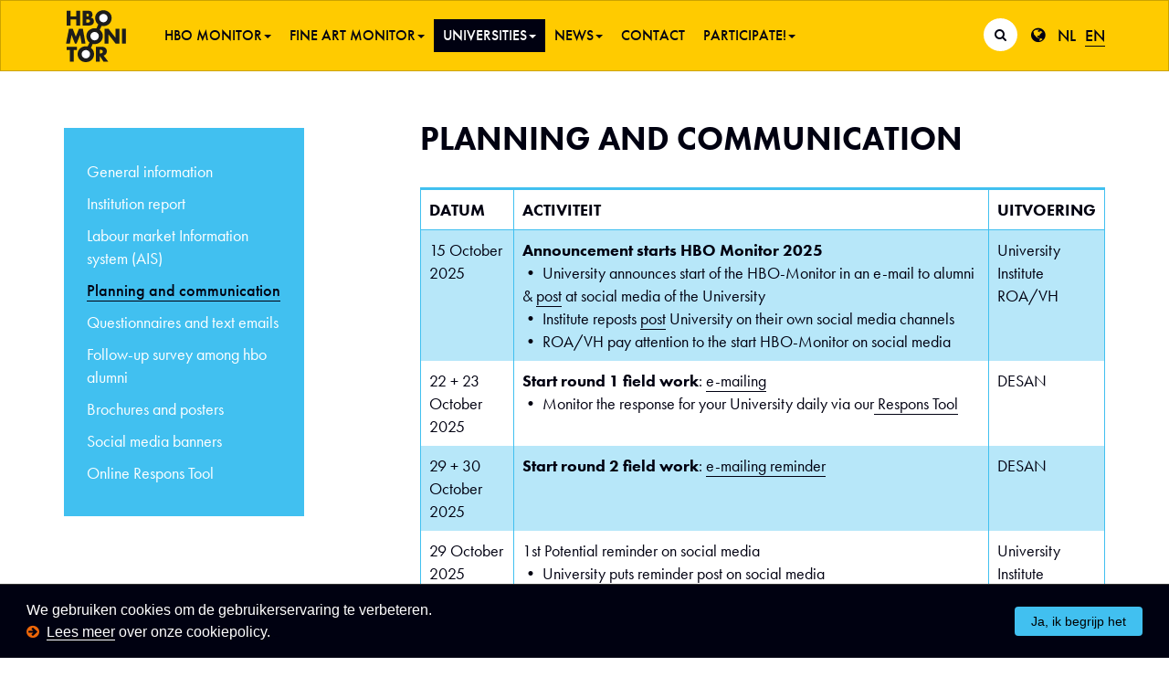

--- FILE ---
content_type: text/html; charset=UTF-8
request_url: https://www.hbomonitor.nl/en/universities/planning-and-communication
body_size: 4879
content:
<!DOCTYPE html>
<html class="no-js">
<head>
    <meta charset="utf-8">
    <meta http-equiv="X-UA-Compatible" content="IE=edge">
    <meta name="viewport" content="width=device-width, initial-scale=1">

    
<!-- Social meta -->
<meta property="og:title" content="HBO Monitor :: Planning and communication">
<meta property="og:url" content="https://www.hbomonitor.nl/en/universities/planning-and-communication">
<meta property="og:site_name" content="HBO Monitor">
<meta property="og:description" content="">
    <link rel="stylesheet" href="https://maxcdn.bootstrapcdn.com/font-awesome/4.5.0/css/font-awesome.min.css">
        	        
    
<meta http-equiv="content-type" content="text/html; charset=UTF-8" />
<title>HBO Monitor :: Planning and communication</title>
<meta name="description" content="" />

<meta name="generator" content="concrete5 - 5.7.5.5" />
<script type="text/javascript">
var CCM_DISPATCHER_FILENAME = '/index.php';var CCM_CID = 327;var CCM_EDIT_MODE = false;var CCM_ARRANGE_MODE = false;var CCM_IMAGE_PATH = "/concrete/images";
var CCM_TOOLS_PATH = "/index.php/tools/required";
var CCM_APPLICATION_URL = "https://www.hbomonitor.nl";
var CCM_REL = "";

</script>


<script>zl_cookieconsent_options = {"enabled":true,"container":".ccm-page","position":"bottom","static":false,"theme":"zl-cookie","content":{"message":"We gebruiken cookies om de gebruikerservaring te verbeteren.<br><span class=\"link-icon\"><a href=\"\/cookie-policy\">Lees meer<\/a><\/span> over onze cookiepolicy.","dismiss":"Ja, ik begrijp het","href":"https:\/\/www.hbomonitor.nl\/cookie-policy","link":""},"cookie":{"cookie.name":"cookieconsent_status","cookie.path":"\/","cookie.domain":"","expiryDays":365}};</script>
<link href="/application/files/cache/css/a2294b22f409ff67028d6c6e3efebb6a549b4a3f.css" rel="stylesheet" type="text/css" media="all" data-source="/application/themes/ztheme/css/framework.css /application/themes/ztheme/css/animate.css /packages/zuiderlicht_cookie/assets/css/cookieconsent.css">
<script type="text/javascript" src="/concrete/js/jquery.js"></script>
<!-- Global site tag (gtag.js) - Google Analytics -->
<script async src="https://www.googletagmanager.com/gtag/js?id=UA-84830747-1"></script>
<script>window.dataLayer=window.dataLayer||[];function gtag(){dataLayer.push(arguments);}
gtag('js',new Date());gtag('config','UA-84830747-1',{'anonymize_ip':true});</script>
    <script src="https://use.typekit.net/yip2tqf.js"></script>
    <script>try{Typekit.load({ async: true });}catch(e){}</script>
</head>
<body>
<div class="sf-wrapper ccm-page page-type-page page-template-page liveMode">
    <div class="container-fluid bg-yellow">
        <header>
            <nav class="navbar navbar-default navbar-fixed-top ">
                <div class="container">
                    <div class="">
                        <div id="top-header" class="rood-bg">
                            <button type="button" class="navbar-toggle collapsed" data-toggle="collapse" data-target="#navbar" aria-expanded="false" aria-controls="navbar">
                                <span class="sr-only">Toggle navigation</span>
                                <span class="icon-bar"></span>
                                <span class="icon-bar"></span>
                                <span class="icon-bar"></span>
                            </button>
                            <div class="language-switch">
                                <i class="fa fa-globe" aria-hidden="true"></i>
                                <a class="" href="/nl">NL</a><a class="active" href="/en">EN</a>                            </div>

                                                        <div class="header-search">
                                <a href="https://www.hbomonitor.nl/nl/zoeken" class="btn btn-search"><i class="fa fa-search"></i></a>
                            </div>
                                                        
                        </div>
                        <div class="logo hidden-sm hidden-xs">
                            <a href="https://www.hbomonitor.nl/en"><img width="70px" height="57px" src="/application/themes/ztheme/img/hbo-monitor-logo.svg" /></a>
                        </div>
                        <div id="navbar" class="navbar-collapse collapse">
                            

    <ul class="nav navbar-nav"><li class="hidden-md hidden-lg"><a href="/">Home</a></li><li class="dropdown"><a href="#" target="_self" class="dropdown-toggle" data-toggle="dropdown">HBO Monitor<span class="caret"></span></a><ul class="dropdown-menu"><li class=""><a href="https://www.hbomonitor.nl/en/HBO-Monitor/achter" target="_self" class="" >Background</a></li><li class=""><a href="https://www.hbomonitor.nl/en/HBO-Monitor/projectteam" target="_self" class="" >Project team</a></li><li class=""><a href="https://www.hbomonitor.nl/en/HBO-Monitor/faq" target="_self" class="" >FAQ</a></li><li class=""><a href="https://www.hbomonitor.nl/en/HBO-Monitor/reports-and" target="_self" class="" >Reports and links</a></li><li class=""><a href="https://www.hbomonitor.nl/en/HBO-Monitor/press-and-media" target="_self" class="" >Press and media</a></li><li class=""><a href="https://www.hbomonitor.nl/en/HBO-Monitor/avg-en-privacy" target="_self" class="" >GDPR and privacy</a></li></ul></li><li class="dropdown"><a href="#" target="_self" class="dropdown-toggle" data-toggle="dropdown">Fine art Monitor<span class="caret"></span></a><ul class="dropdown-menu"><li class=""><a href="https://www.hbomonitor.nl/en/kun/background" target="_self" class="" >Background</a></li><li class=""><a href="https://www.hbomonitor.nl/en/kun/project-team" target="_self" class="" >Project team</a></li><li class=""><a href="https://www.hbomonitor.nl/en/kun/frequently-asked-questions" target="_self" class="" >FAQ</a></li><li class=""><a href="https://www.hbomonitor.nl/en/kun/reports-and-links" target="_self" class="" >Reports and links</a></li><li class=""><a href="https://www.hbomonitor.nl/en/kun/press-and-media" target="_self" class="" >Press and media</a></li><li class=""><a href="https://www.hbomonitor.nl/en/kun/gdpr-and-privacy" target="_self" class="" >GDPR and privacy</a></li></ul></li><li class="active dropdown"><a href="#" target="_self" class="dropdown-toggle" data-toggle="dropdown">Universities<span class="caret"></span></a><ul class="dropdown-menu"><li class=""><a href="https://www.hbomonitor.nl/en/universities/general-information" target="_self" class="" >General information</a></li><li class=""><a href="https://www.hbomonitor.nl/en/universities/institution-report" target="_self" class="" >Institution report</a></li><li class=""><a href="https://www.hbomonitor.nl/en/universities/labour-market-information-system-ais" target="_self" class="" >Labour market Information system (AIS)</a></li><li class="active"><a href="https://www.hbomonitor.nl/en/universities/planning-and-communication" target="_self" class="" >Planning and communication</a></li><li class=""><a href="https://www.hbomonitor.nl/en/universities/questionnaires" target="_self" class="" >Questionnaires and text emails</a></li><li class=""><a href="https://www.hbomonitor.nl/nl/hogescholen/follow-survey-among-hbo-alumni" target="_self" class="" >Follow-up survey among hbo alumni</a></li><li class=""><a href="https://www.hbomonitor.nl/en/universities/brochures-and-posters" target="_self" class="" >Brochures and posters</a></li><li class=""><a href="https://www.hbomonitor.nl/en/universities/social-media-banners" target="_self" class="" >Social media banners</a></li><li class=""><a href="https://www.hbomonitor.nl/en/universities/online-respons-tool" target="_self" class="" >Online Respons Tool</a></li></ul></li><li class="dropdown"><a href="#" target="_self" class="dropdown-toggle" data-toggle="dropdown">News<span class="caret"></span></a><ul class="dropdown-menu"><li class=""><a href="https://www.hbomonitor.nl/en/news/university-applied-sciences-graduates-immediately-employable-shortage-sectors-such-healthcare-and-education" target="_self" class="" >University of Applied Sciences graduates immediately employable in shortage sectors such as healthcare and education</a></li><li class=""><a href="https://www.hbomonitor.nl/en/news/hbo-graduates-migration-background-take-longer-find-work-earn-more-average" target="_self" class="" >HBO graduates with a migration background take longer to find work but earn more on average</a></li><li class=""><a href="https://www.hbomonitor.nl/en/news/recent-hbo-monitor-large-share-nurses-working-below-level-despite-strong-labour-market-position" target="_self" class="" >Recent HBO Monitor: Large share of nurses working below level despite strong labour market position</a></li><li class=""><a href="https://www.hbomonitor.nl/en/news/recent-hbo-monitor-strong-labor-market-position-hbos-and-stable-prospects" target="_self" class="" >Recent HBO Monitor: Strong Labor Market Position of HBOs and Stable Prospects</a></li><li class=""><a href="https://www.hbomonitor.nl/en/news/hbo-monitor-spotlight-during-vh-congress-april-8" target="_self" class="" >HBO-Monitor in the spotlight during VH Congress on April 8</a></li><li class=""><a href="https://www.hbomonitor.nl/en/news/march-cleaning-data" target="_self" class="" >March: Cleaning the data</a></li><li class=""><a href="https://www.hbomonitor.nl/en/news/hbo-graduates-have-good-papers-labour-market" target="_self" class="" >Hbo graduates have good papers for the labour market</a></li><li class=""><a href="https://www.hbomonitor.nl/en/news/hbo-monitor-more-stress-due-coronapandemic" target="_self" class="" >HBO-Monitor: more stress due to coronapandemic</a></li><li class=""><a href="https://www.hbomonitor.nl/en/news/hbo-monitor-good-labour-market-prospects-hbo-graduates" target="_self" class="" >HBO-Monitor: Good labour market prospects for HBO graduates</a></li></ul></li><li class=""><a href="https://www.hbomonitor.nl/en/contact" target="_self" class="" >Contact</a></li><li class="dropdown"><a href="#" target="_self" class="dropdown-toggle" data-toggle="dropdown">Participate!<span class="caret"></span></a><ul class="dropdown-menu"><li class=""><a href="https://www.hbomonitor.nl/en/participate/hbo-monitor-2025" target="_self" class="" >HBO Monitor 2025</a></li><li class=""><a href="https://www.hbomonitor.nl/en/participate/fine-art-2025" target="_self" class="" >Fine Art Monitor 2025</a></li></ul></li></ul>
                        </div><!--/.nav-collapse -->
                    </div>
                </div>
            </nav>
        </header>
    </div>
    <div class="container page-container">
        <div class="row maincontent">
            <aside class="col-md-3">
                

    <nav class="bg-blue"><ul class="sub-nav"><li class=""><a href="https://www.hbomonitor.nl/en/universities/general-information" target="_self" class="">General information</a></li><li class=""><a href="https://www.hbomonitor.nl/en/universities/institution-report" target="_self" class="">Institution report</a></li><li class=""><a href="https://www.hbomonitor.nl/en/universities/labour-market-information-system-ais" target="_self" class="">Labour market Information system (AIS)</a></li><li class="nav-selected nav-path-selected"><a href="https://www.hbomonitor.nl/en/universities/planning-and-communication" target="_self" class="nav-selected nav-path-selected">Planning and communication</a></li><li class=""><a href="https://www.hbomonitor.nl/en/universities/questionnaires" target="_self" class="">Questionnaires and text emails</a></li><li class=""><a href="https://www.hbomonitor.nl/nl/hogescholen/follow-survey-among-hbo-alumni" target="_self" class="">Follow-up survey among hbo alumni</a></li><li class=""><a href="https://www.hbomonitor.nl/en/universities/brochures-and-posters" target="_self" class="">Brochures and posters</a></li><li class=""><a href="https://www.hbomonitor.nl/en/universities/social-media-banners" target="_self" class="">Social media banners</a></li><li class=""><a href="https://www.hbomonitor.nl/en/universities/online-respons-tool" target="_self" class="">Online Respons Tool</a></li></ul></nav>
            </aside>
            <section class="col-md-8 col-md-offset-1 content">
                <article>
                                        <!-- Nav tabs -->
                                        </ul>
                                        <!-- Main -->
                    

    <h1 class="page-title">Planning and communication</h1>



    


    
    <table class="table-striped respond " id="BLOCK_2518" style="" data-version="1.1.0">
        
                            <thead>                        <tr>                                    <th><B>DATUM</B></th>                                    <th><B>ACTIVITEIT</B></th>                                    <th><B>UITVOERING</b></th>                            </tr>            </thead>                                            <tbody>            <tr>                                    <td>15 October 2025</td>                                    <td><b>Announcement starts HBO Monitor 2025</b><br>• University announces start of the HBO-Monitor in an e-mail to alumni & <a href="http://www.hbomonitor.nl/en/universities/social-media-banners" target="_blank">post</a> at social media of the University <br>• Institute reposts <a href="http://www.hbomonitor.nl/en/universities/social-media-banners" target="_blank">post</a> University on their own social media channels</br>• ROA/VH pay attention to the start HBO-Monitor on social media</br></td>                                    <td>University<br>Institute</br>ROA/VH</br></td>                            </tr>                                                                    <tr>                                    <td>22 + 23 October 2025</td>                                    <td><b>Start round 1 field work</b>: <a href="http://www.hbomonitor.nl/en/universities/questionnaires" target="_blank"> e-mailing</a><br>• Monitor the response for your University daily via our<a href="http://www.hbomonitor.nl/en/universities/online-respons-tool" target="_blank"> Respons Tool</a></br></td>                                    <td>DESAN</td>                            </tr>                                                                    <tr>                                    <td>29 + 30 October 2025</td>                                    <td><b>Start round 2 field work</b>: <a href="http://www.hbomonitor.nl/en/universities/questionnaires" target="_blank"> e-mailing reminder</a></td>                                    <td>DESAN</td>                            </tr>                                                                    <tr>                                    <td>29 October 2025</td>                                    <td>1st Potential reminder on social media<br>• University puts <a href="http://www.hbomonitor.nl/en/universities/social-media-banners" target="_blank">reminder post</a> on social media</br>• University repost <a href="http://www.hbomonitor.nl/en/universities/social-media-banners" target="_blank">reminder post</a> on their own social media channels</br>• ROA/VH also pay extra attention to the HBO-Monitor on social media</td>                                    <td>University<br>Institute</br>ROA/VH</br></td>                            </tr>                                                                    <tr>                                    <td>13 + 14 November 2025</td>                                    <td><b>Start round 3 field work</b>: <a href="http://www.hbomonitor.nl/en/universities/questionnaires" target="_blank"> Letter by post</a> (letter only)</td>                                    <td>DESAN</td>                            </tr>                                                                    <tr>                                    <td>13 November 2025</td>                                    <td>2nd Potential reminder on social media<br>• Hogeschool plaatst <a href="http://www.hbomonitor.nl/en/universities/brochures-and-posters" target="_blank">reminder post</a> on social media</br>• Institute repost <a href=http://www.hbomonitor.nl/en/universities/brochures-and-promotion-material target="_blank">reminder post</a> university at their own social media channels</br>• ROA/VH also pay extra attention to HBO-Monitor on social media</td>                                    <td>University<br>Institute</br>ROA/VH</br></td>                            </tr>                                                                    <tr>                                    <td>4 + 5 December 2025</td>                                    <td><b>Start round 4 field work</b>: <a href="http://www.hbomonitor.nl/en/universities/brochures-and-posters" target="_blank"> Letter by post</a> (reminder)</td>                                    <td>DESAN</td>                            </tr>                                                                    <tr>                                    <td>16 December 2025 - 30 January 2026</td>                                    <td>DESAN calls alumni</td>                                    <td>DESAN</td>                            </tr>                                                                    <tr>                                    <td>15 December 2025</td>                                    <td>3rd Potential reminder on social media<br>• University puts <a href="http://www.hbomonitor.nl/en/universities/social-media-banners" target="_blank">reminder post</a> op social media</br>• Institute repost <a href="http://www.hbomonitor.nl/en/universities/social-media-banners" target="_blank">reminder post</a> University at their own social media channels</br>• ROA/VH also pay extra attention to HBO-Monitor on social media</td>                                    <td>University<br>Institute</br>ROA/VH</br></td>                            </tr>                                                                    <tr>                                    <td>2 + 3 February 2026</td>                                    <td><b>Start round 5 field work</b>: <a href="http://www.hbomonitor.nl/en/universities/questionnaires" target="_blank"> final e-mailing</a></td>                                    <td>DESAN</td>                            </tr>                                                                    <tr>                                    <td>15 February 2026</td>                                    <td>Finishing field work & processing results</td>                                    <td>DESAN<br>ROA</br></td>                            </tr>                                                                    <tr>                                    <td>3 April 2026</td>                                    <td>The Universities of Applied Sciences will gain access to the online dashboard, where they can review both their Institution’s HBO-Monitor results and the national figures. The Universities of Applied Sciences will also receive the new SPSS year file.</td>                                    <td>DESAN<br>ROA</br></td>                            </tr>                                                                    <tr>                                    <td>mid April 2026 (tba)</td>                                    <td>Universities of Applied Sciences will receive the VH factsheet with national HBO-Monitor results, <b>under embargo</b>.</td>                                    <td>DESAN<br>ROA</br></td>                            </tr>                                                                    <tr>                                    <td>End of April 2026</td>                                    <td>During this period, Universities of Applied Sciences can prepare a news release for publication at 13 May.</td>                                    <td>University</td>                            </tr>                                                                    <tr>                                    <td>13 May 2026</td>                                    <td><b>Official announcement of the national results HBO-Monitor by ROA and VH during the annual congress</b> <br>• Universities can disclose the institution results including factsheets to the institutes and the public </br>• Universities and Institutes post news message with results on their social media</br>• The respondents of the HBO-Monitor who indicated this in the questionnaire, receive a mailing with the national results</br></td>                                    <td>ROA/VH<br>University</br>Institute</br>Desan</br></td>                            </tr>                                                                    <tr>                                    <td>May 2026</td>                                    <td>Check <a href="http://hbomonitor.nl/en" target="_blank">www.hbomonitor.nl</a> for the latest news, short analyses and reports regarding the HBO-Monitor results</td>                                    <td>&nbsp;</td>                            </tr>                                                                    <tr>                                    <td>May 2026</td>                                    <td>Contact person HBO-Monitor university sends e-mail to contact person HBO-Monitor institute</br>• Check addresses alumni institute</br>• <a href="http://www.hbomonitor.nl/en/universities/brochures-and-posters" target="_blank">Brochure</a> for graduates this year </br></td>                                    <td>University</td>                            </tr>                                                                    <tr>                                    <td>July/August 2026</td>                                    <td>Supply of digital NAW-dataset to DESAN for HBO-Monitor 2025</td>                                    <td>University</td>                            </tr>                        </tbody>                
    </table>

<style>
    #BLOCK_2518 th {border-color: #cccccc}#BLOCK_2518 td {border-color: #cccccc}#BLOCK_2518 tr {border-color: #cccccc}</style>

<script type="text/javascript">
$(document).ready(function() {
    $.responsiveTables("800px");});
</script>


                </article>
            </section>
        </div>
    </div>
    <div class="sf-push"></div>
</div>
<div class="ccm-page page-type-page page-template-page ">
    <footer class="bg-black sf-footer">
        <div class="container">
            <div class="row">
                <div class="col-md-8">
                    <img width="56px" height="45px" src="/application/themes/ztheme/img/hbo-monitor-logo-white.svg" class="logo" />
                    <img width="56px" height="45px" src="/application/themes/ztheme/img/kuo-monitor-logo-white.svg" class="logo" />
                    <img width="216px" height="45px" src="/application/themes/ztheme/img/um-roa-logo-white.svg" class="logo" />
                </div>
                <div class="col-md-4">
                    <div class="author"><a target="_blank" href="https://www.zuiderlicht.nl">Made by <strong>Zuiderlicht</strong></a></div>
                </div>
            </div>
        </div>
    </footer>
</div>
<link href="/application/files/cache/css/7557b502ce2bcd4e8138457f7a85bb57392eb0f7.css" rel="stylesheet" type="text/css" media="all" data-source="/packages/whale_responsive_tables/css/themes/default/responsive-tables.css">
<script type="text/javascript" src="/application/files/cache/js/4a80aa6abd07771ed49fbfd6a7185821787c69f5.js" data-source="/packages/whale_responsive_tables/js/responsive-tables/jquery.responsive-tables.min.js /application/themes/ztheme/js/bootstrap/bootstrap.min.js /application/themes/ztheme/js/main.js /packages/zuiderlicht_cookie/assets/js/cookieconsent.js /packages/zuiderlicht_cookie/assets/js/zuiderlicht_cookie.js"></script>
</body>
</html>

--- FILE ---
content_type: text/css
request_url: https://www.hbomonitor.nl/application/files/cache/css/7557b502ce2bcd4e8138457f7a85bb57392eb0f7.css
body_size: 476
content:
table.respond{width:100%;margin:1em 0 2em;border-collapse:collapse}table.respond caption{margin:1em 0 .7em 0;text-align:left;font-weight:bold;font-size:120%;letter-spacing:.5px;color:#444}table.respond th{text-align:left;padding:.5em .5em;font-weight:bold;border-top:solid 3px #ccc;border-bottom:solid 1px #ccc}table.respond td{padding:.5em .5em;border-bottom:solid 1px #ccc}@media only screen and (max-width: 800px){table.respond table,table.respond thead,table.respond tbody,table.respond th,table.respond td,table.respond tr{display:block !important;text-align:left !important}table.respond thead tr{position:absolute;top:-9999px;left:-9999px}table.respond tr{border:1px solid #ccc}table.respond td{border:none;border-bottom:1px solid #eee;position:relative;padding-left:50%;font-weight:normal}table.respond td:before{position:absolute;top:8px;left:6px;width:45%;text-align:left !important;padding-right:0;font-weight:bold}}.table-striped > tbody > tr:nth-of-type(odd){background-color:#f9f9f9}.table-striped>tbody>tr:nth-child(odd)>td,.table-striped>tbody>tr:nth-child(odd)>th{background-color:#f9f9f9}.table-hover > tbody > tr:hover{background-color:#f5f5f5}.table-hover>tbody>tr:hover>td,.table-hover>tbody>tr:hover>th{background-color:#f5f5f5}



--- FILE ---
content_type: image/svg+xml
request_url: https://www.hbomonitor.nl/application/themes/ztheme/img/kuo-monitor-logo-white.svg
body_size: 1132
content:
<?xml version="1.0" encoding="utf-8"?>
<!-- Generator: Adobe Illustrator 20.0.0, SVG Export Plug-In . SVG Version: 6.00 Build 0)  -->
<svg version="1.1" id="Laag_1" xmlns="http://www.w3.org/2000/svg" xmlns:xlink="http://www.w3.org/1999/xlink" x="0px" y="0px"
	 viewBox="0 0 420.3 364.9" style="enable-background:new 0 0 420.3 364.9;" xml:space="preserve">
<style type="text/css">
	.st0{fill:#FFFFFF;}
</style>
<g>
	<g>
		<polygon class="st0" points="40,174.2 40.3,174.2 64.2,234.2 75,234.2 100,174.2 100.3,174.2 111.8,234.2 138.9,234.2 119.2,130 
			92.3,130 69.9,185.7 48.7,130 22,130 0.5,234.2 27.4,234.2 		"/>
		<path class="st0" d="M201.7,237.7c33.5,0,57.7-23.8,57.7-57.5c0-17.9-9-32.8-22.2-42.3l13.5-27.7c4,0.8,8.2,1.2,12.5,1.2
			c33.5,0,57.7-23.8,57.7-57.5c0-31.5-27.7-53.6-57.7-53.6c-30,0-57.7,22.1-57.7,53.6c0,19.9,8.4,36.3,22.1,46.4l-13.4,27.6
			c-4.1-0.8-8.3-1.3-12.5-1.3c-30,0-57.7,22.1-57.7,53.6c0,19.8,8.4,36.2,22.1,46.4l-13.5,27.7c-4-0.8-8.2-1.3-12.4-1.3
			c-30,0-57.7,22.1-57.7,53.6c0,33.7,24.2,57.5,57.7,57.5s57.7-23.8,57.7-57.5c0-18-9-32.9-22.3-42.4l13.5-27.7
			C193.1,237.3,197.3,237.7,201.7,237.7z M263.2,26.4c16.2,0,29.4,13.1,29.4,27.5c0,18-13.3,31.1-29.4,31.1
			c-16.2,0-29.4-13.1-29.4-31.1C233.8,39.6,247,26.4,263.2,26.4z M140.3,337.8c-16.2,0-29.4-13.1-29.4-31.1
			c0-14.4,13.3-27.5,29.4-27.5s29.4,13.1,29.4,27.5C169.8,324.7,156.5,337.8,140.3,337.8z M201.7,152.8c16.2,0,29.4,13.1,29.4,27.5
			c0,18-13.3,31.1-29.4,31.1c-16.2,0-29.4-13.1-29.4-31.1C172.3,165.9,185.5,152.8,201.7,152.8z"/>
		<polygon class="st0" points="348.9,193.7 348.7,193.7 299,130 271.9,130 271.9,234.2 299,234.2 299,170.3 299.3,170.3 
			348.9,234.2 376,234.2 376,130 348.9,130 		"/>
		<rect x="393.7" y="130" class="st0" width="27.1" height="104.2"/>
		<polygon class="st0" points="6.2,279.3 28.6,279.3 28.6,360.6 55.7,360.6 55.7,279.3 78.1,279.3 78.1,256.4 6.2,256.4 		"/>
		<path class="st0" d="M287.3,288.4c0-22.3-15.6-32.1-36.2-32.1h-40.5v104.2h27.1v-40.1h0.3l25.6,40.1h33.7l-32.8-42.7
			C279.2,315.3,287.3,302.8,287.3,288.4z M240.3,303.1h-2.6v-26h2.6c8.8,0,18.8,1.7,18.8,13C259.1,301.4,249.1,303.1,240.3,303.1z"
			/>
	</g>
	<path class="st0" d="M66.3,3.7h33.6L58.4,53l45.2,54.9H68.5l-35-45.2h-0.3v45.2H6.2V3.7h27.1v43h0.3L66.3,3.7z"/>
	<path class="st0" d="M192.9,3.7v58.6c0,13.4-0.5,26.7-10.3,36.8c-8.2,8.6-21,11.6-32.5,11.6c-11.4,0-24.3-3-32.5-11.6
		c-9.7-10.1-10.3-23.4-10.3-36.8V3.7h25.5v54.9c0,13.5,0.9,28.3,17.3,28.3s17.3-14.8,17.3-28.3V3.7H192.9z"/>
</g>
</svg>


--- FILE ---
content_type: image/svg+xml
request_url: https://www.hbomonitor.nl/application/themes/ztheme/img/hbo-monitor-logo-white.svg
body_size: 1191
content:
<?xml version="1.0" encoding="utf-8"?>
<!-- Generator: Adobe Illustrator 19.2.0, SVG Export Plug-In . SVG Version: 6.00 Build 0)  -->
<svg version="1.1" id="Laag_1" xmlns="http://www.w3.org/2000/svg" xmlns:xlink="http://www.w3.org/1999/xlink" x="0px" y="0px"
	 viewBox="0 0 420.3 364.9" style="enable-background:new 0 0 420.3 364.9;" xml:space="preserve">
<style type="text/css">
	.st0{fill:#FFFFFF;}
</style>
<g>
	<g>
		<polygon class="st0" points="32.8,66 71.9,66 71.9,108.7 99,108.7 99,4.5 71.9,4.5 71.9,44.7 32.8,44.7 32.8,4.5 5.7,4.5 
			5.7,108.7 32.8,108.7 		"/>
		<path class="st0" d="M196.2,79.7c0-14.5-6.4-24.6-21.3-26.5v-0.3c8.4-4.3,11.5-11.9,11.5-21.3c0-19.9-12.4-27.1-31-27.1h-38.7
			v104.2h41.8C177.5,108.7,196.2,101.5,196.2,79.7z M143.8,25.2h1.9c7.3,0,15.8,0.6,15.8,10.1c0,8.8-7.5,10.1-14.7,10.1h-3V25.2z
			 M147.2,88h-3.5V65.6h2.8c8.8,0,22.3-1.2,22.3,11.3C168.8,88.4,155.2,88,147.2,88z"/>
		<polygon class="st0" points="39.5,175.1 39.7,175.1 63.6,235.1 74.4,235.1 99.5,175.1 99.7,175.1 110.2,235.1 137.3,235.1 
			118.7,130.8 91.7,130.8 69.3,186.6 48.2,130.8 21.5,130.8 0.9,235.1 27.9,235.1 		"/>
		<path class="st0" d="M201.2,238.5c33.5,0,57.7-23.8,57.7-57.5c0-17.9-9-32.8-22.2-42.3l13.5-27.7c4,0.8,8.2,1.2,12.5,1.2
			c33.5,0,57.7-23.8,57.7-57.5c0-31.5-27.7-53.6-57.7-53.6c-30,0-57.7,22.1-57.7,53.6c0,19.9,8.4,36.3,22.1,46.4l-13.4,27.6
			c-4.1-0.8-8.3-1.3-12.5-1.3c-30,0-57.7,22.1-57.7,53.6c0,19.8,8.4,36.2,22.1,46.4l-13.5,27.7c-4-0.8-8.2-1.3-12.4-1.3
			c-30,0-57.7,22.1-57.7,53.6c0,33.7,24.2,57.5,57.7,57.5s57.7-23.8,57.7-57.5c0-18-9-32.9-22.3-42.4l13.5-27.7
			C192.6,238.1,196.8,238.5,201.2,238.5z M262.7,27.3c16.2,0,29.4,13.1,29.4,27.5c0,18-13.3,31.1-29.4,31.1
			c-16.2,0-29.4-13.1-29.4-31.1C233.2,40.4,246.5,27.3,262.7,27.3z M139.8,338.7c-16.2,0-29.4-13.1-29.4-31.1
			c0-14.4,13.3-27.5,29.4-27.5s29.4,13.1,29.4,27.5C169.2,325.5,155.9,338.7,139.8,338.7z M201.2,153.7c16.2,0,29.4,13.1,29.4,27.5
			c0,18-13.3,31.1-29.4,31.1c-16.2,0-29.4-13.1-29.4-31.1C171.7,166.8,185,153.7,201.2,153.7z"/>
		<polygon class="st0" points="348.4,194.6 348.1,194.6 298.5,130.8 271.4,130.8 271.4,235.1 298.5,235.1 298.5,171.2 298.8,171.2 
			348.4,235.1 375.5,235.1 375.5,130.8 348.4,130.8 		"/>
		<rect x="393.2" y="130.8" class="st0" width="27.1" height="104.2"/>
		<polygon class="st0" points="5.7,280.2 28.1,280.2 28.1,361.5 55.2,361.5 55.2,280.2 77.6,280.2 77.6,257.2 5.7,257.2 		"/>
		<path class="st0" d="M286.7,289.3c0-22.3-15.6-32.1-36.2-32.1H210v104.2h27.1v-40.1h0.3l25.6,40.1h33.7l-32.8-42.7
			C278.7,316.1,286.7,303.7,286.7,289.3z M239.7,304h-2.6v-26h2.6c8.8,0,18.8,1.7,18.8,13C258.5,302.3,248.6,304,239.7,304z"/>
	</g>
</g>
</svg>


--- FILE ---
content_type: image/svg+xml
request_url: https://www.hbomonitor.nl/application/themes/ztheme/img/hbo-monitor-logo.svg
body_size: 1248
content:
<?xml version="1.0" encoding="utf-8"?>
<!-- Generator: Adobe Illustrator 19.2.0, SVG Export Plug-In . SVG Version: 6.00 Build 0)  -->
<svg version="1.1" id="Laag_1" xmlns="http://www.w3.org/2000/svg" xmlns:xlink="http://www.w3.org/1999/xlink" x="0px" y="0px"
	 viewBox="0 0 420.3 364.9" style="enable-background:new 0 0 420.3 364.9;" xml:space="preserve">
<style type="text/css">
	.st0{fill:#FFFFFF;}
	.st1{fill:#1D1D1B;}
</style>
<g>
	<circle class="st0" cx="140.1" cy="309.4" r="35.4"/>
	<circle class="st0" cx="201.2" cy="183" r="35.4"/>
	<circle class="st0" cx="262.7" cy="56.6" r="35.4"/>
	<g>
		<polygon class="st1" points="32.8,66 71.9,66 71.9,108.7 99,108.7 99,4.5 71.9,4.5 71.9,44.7 32.8,44.7 32.8,4.5 5.7,4.5 
			5.7,108.7 32.8,108.7 		"/>
		<path class="st1" d="M196.2,79.7c0-14.5-6.4-24.6-21.3-26.5v-0.3c8.4-4.3,11.5-11.9,11.5-21.3c0-19.9-12.4-27.1-31-27.1h-38.7
			v104.2h41.8C177.5,108.7,196.2,101.5,196.2,79.7z M143.8,25.2h1.9c7.3,0,15.8,0.6,15.8,10.1c0,8.8-7.5,10.1-14.7,10.1h-3V25.2z
			 M147.2,88h-3.5V65.6h2.8c8.8,0,22.3-1.2,22.3,11.3C168.8,88.4,155.2,88,147.2,88z"/>
		<polygon class="st1" points="39.5,175.1 39.7,175.1 63.6,235.1 74.4,235.1 99.5,175.1 99.7,175.1 110.2,235.1 137.3,235.1 
			118.7,130.8 91.7,130.8 69.3,186.6 48.2,130.8 21.5,130.8 0.9,235.1 27.9,235.1 		"/>
		<path class="st1" d="M201.2,238.5c33.5,0,57.7-23.8,57.7-57.5c0-17.9-9-32.8-22.2-42.3l13.5-27.7c4,0.8,8.2,1.2,12.5,1.2
			c33.5,0,57.7-23.8,57.7-57.5c0-31.5-27.7-53.6-57.7-53.6c-30,0-57.7,22.1-57.7,53.6c0,19.9,8.4,36.3,22.1,46.4l-13.4,27.6
			c-4.1-0.8-8.3-1.3-12.5-1.3c-30,0-57.7,22.1-57.7,53.6c0,19.8,8.4,36.2,22.1,46.4l-13.5,27.7c-4-0.8-8.2-1.3-12.4-1.3
			c-30,0-57.7,22.1-57.7,53.6c0,33.7,24.2,57.5,57.7,57.5s57.7-23.8,57.7-57.5c0-18-9-32.9-22.3-42.4l13.5-27.7
			C192.6,238.1,196.8,238.5,201.2,238.5z M262.7,27.3c16.2,0,29.4,13.1,29.4,27.5c0,18-13.3,31.1-29.4,31.1
			c-16.2,0-29.4-13.1-29.4-31.1C233.2,40.4,246.5,27.3,262.7,27.3z M139.8,338.7c-16.2,0-29.4-13.1-29.4-31.1
			c0-14.4,13.3-27.5,29.4-27.5s29.4,13.1,29.4,27.5C169.2,325.5,155.9,338.7,139.8,338.7z M201.2,153.7c16.2,0,29.4,13.1,29.4,27.5
			c0,18-13.3,31.1-29.4,31.1c-16.2,0-29.4-13.1-29.4-31.1C171.7,166.8,185,153.7,201.2,153.7z"/>
		<polygon class="st1" points="348.4,194.6 348.1,194.6 298.5,130.8 271.4,130.8 271.4,235.1 298.5,235.1 298.5,171.2 298.8,171.2 
			348.4,235.1 375.5,235.1 375.5,130.8 348.4,130.8 		"/>
		<rect x="393.2" y="130.8" class="st1" width="27.1" height="104.2"/>
		<polygon class="st1" points="5.7,280.2 28.1,280.2 28.1,361.5 55.2,361.5 55.2,280.2 77.6,280.2 77.6,257.2 5.7,257.2 		"/>
		<path class="st1" d="M286.7,289.3c0-22.3-15.6-32.1-36.2-32.1H210v104.2h27.1v-40.1h0.3l25.6,40.1h33.7l-32.8-42.7
			C278.7,316.1,286.7,303.7,286.7,289.3z M239.7,304h-2.6v-26h2.6c8.8,0,18.8,1.7,18.8,13C258.5,302.3,248.6,304,239.7,304z"/>
	</g>
</g>
</svg>


--- FILE ---
content_type: image/svg+xml
request_url: https://www.hbomonitor.nl/application/themes/ztheme/img/um-roa-logo-white.svg
body_size: 4384
content:
<?xml version="1.0" encoding="utf-8"?>
<!-- Generator: Adobe Illustrator 20.1.0, SVG Export Plug-In . SVG Version: 6.00 Build 0)  -->
<svg version="1.1" id="Layer_1" xmlns="http://www.w3.org/2000/svg" xmlns:xlink="http://www.w3.org/1999/xlink" x="0px" y="0px"
	 viewBox="0 0 262.3 59" style="enable-background:new 0 0 262.3 59;" xml:space="preserve">
<style type="text/css">
	.Arched_x0020_Green{fill:url(#SVGID_1_);stroke:#FFFFFF;stroke-width:0.25;stroke-miterlimit:1;}
	.st0{fill:none;}
	.st1{fill:#FFFFFF;}
	.st2{font-family:'TrebuchetMS';}
	.st3{font-size:29.1183px;}
</style>
<linearGradient id="SVGID_1_" gradientUnits="userSpaceOnUse" x1="-0.3569" y1="595.2803" x2="0.3502" y2="594.5732">
	<stop  offset="0" style="stop-color:#20AC4B"/>
	<stop  offset="0.9831" style="stop-color:#19361A"/>
</linearGradient>
<line class="st0" x1="292.7" y1="-7393.5" x2="292.7" y2="8883.3"/>
<g>
	<rect x="178" y="14.2" transform="matrix(0.7069 -0.7073 0.7073 0.7069 40.2833 134.6411)" class="st1" width="9.1" height="9.1"/>
	<polygon class="st1" points="189.9,32.5 183.5,26.1 189.9,19.6 196.4,26.1 	"/>
	<polygon class="st1" points="182.7,39.9 176.2,33.4 182.7,27 189.1,33.4 	"/>
	<text transform="matrix(1 0 0 1 197.8491 35.8471)" class="st1 st2 st3">ROA</text>
</g>
<g>
	<polygon class="st1" points="10.3,23.2 21.4,18.2 10.3,12.5 	"/>
	<polygon class="st1" points="23.7,19.9 23.7,30.6 12.7,25.6 	"/>
	<path d="M13,16.2c0,0.7,0,1.5,0,2.2c0,0.6,0.2,0.8,0.6,0.8c0.3,0,0.6-0.1,0.6-0.8l0-2.2h1l0,2.3c0,0.9-0.6,1.4-1.6,1.4
		c-0.9,0-1.6-0.4-1.6-1.5c0-0.9,0-1.6,0-2.3H13z"/>
	<path d="M18.6,23.4h1.2l0.5,2.7h0l0.7-2.7h1.2l0.7,3.7h-1l-0.4-2.6h0l-0.7,2.6h-1.1l-0.6-2.6h0l-0.5,2.6h-0.9L18.6,23.4z"/>
	<g>
		<path class="st1" d="M38.3,25.4l-0.5-3.4c-0.1-0.7-0.2-1.2-0.2-1.7h0c-0.1,0.5-0.2,1-0.4,1.5L36,25.4h-1.4L33.5,22
			c-0.2-0.6-0.4-1.2-0.5-1.8h0c0,0.6-0.1,1.2-0.2,1.8l-0.4,3.3H31l1.1-7.2h1.6l1.2,3.7c0.2,0.5,0.3,1,0.4,1.5h0
			c0.1-0.6,0.2-1,0.4-1.5l1.2-3.7h1.6l1.1,7.2H38.3z"/>
		<path class="st1" d="M43.7,25.4c0-0.3,0-0.6,0.1-0.9l0,0c-0.3,0.6-0.9,1-1.7,1c-1,0-1.5-0.5-1.5-1.4c0-1.3,1.3-1.9,3.1-1.9v-0.3
			c0-0.6-0.3-0.8-1-0.8c-0.5,0-1.1,0.2-1.6,0.4l-0.1-1.1c0.5-0.2,1.2-0.3,1.9-0.3c1.7,0,2.2,0.7,2.2,1.9V24c0,0.4,0,0.9,0,1.4H43.7z
			 M43.6,23c-1.4,0-1.8,0.4-1.8,0.8c0,0.3,0.2,0.6,0.6,0.6c0.7,0,1.1-0.6,1.1-1.3V23z"/>
		<path class="st1" d="M49.4,25.4c0-0.3,0-0.6,0.1-0.9l0,0c-0.3,0.6-0.9,1-1.7,1c-1,0-1.5-0.5-1.5-1.4c0-1.3,1.3-1.9,3.1-1.9v-0.3
			c0-0.6-0.3-0.8-1-0.8c-0.5,0-1.1,0.2-1.6,0.4l-0.1-1.1c0.5-0.2,1.2-0.3,1.9-0.3c1.7,0,2.2,0.7,2.2,1.9V24c0,0.4,0,0.9,0,1.4H49.4z
			 M49.3,23c-1.4,0-1.8,0.4-1.8,0.8c0,0.3,0.2,0.6,0.6,0.6c0.7,0,1.1-0.6,1.1-1.3V23z"/>
		<path class="st1" d="M53.1,25.5c-0.4,0-0.8,0-1.1-0.1l0-1.1c0.3,0.1,0.7,0.2,1.1,0.2c0.5,0,0.9-0.2,0.9-0.6c0-0.9-2.2-0.4-2.2-2.2
			c0-0.9,0.8-1.7,2.3-1.7c0.3,0,0.7,0,1,0.1l0,1.1c-0.3-0.1-0.7-0.1-1-0.1c-0.5,0-0.8,0.2-0.8,0.5c0,0.9,2.2,0.5,2.2,2.2
			C55.5,24.8,54.6,25.5,53.1,25.5z"/>
		<path class="st1" d="M58.5,25.5c-1.2,0-1.5-0.4-1.5-1.7v-2.7h-0.9v-1.1H57v-1.6l1.4-0.4v2h1.3v1.1h-1.3v2.3c0,0.7,0.2,0.9,0.6,0.9
			c0.2,0,0.5,0,0.7-0.1v1.1C59.3,25.4,58.9,25.5,58.5,25.5z"/>
		<path class="st1" d="M63.7,21.3c-1-0.2-1.5,0.4-1.5,1.9v2.2h-1.4v-5.3h1.3c0,0.3,0,0.7-0.1,1.1h0c0.3-0.7,0.8-1.3,1.7-1.2
			L63.7,21.3z"/>
		<path class="st1" d="M65.4,19.4c-0.5,0-0.8-0.4-0.8-0.8c0-0.4,0.4-0.8,0.8-0.8c0.5,0,0.9,0.4,0.9,0.8C66.2,19,65.8,19.4,65.4,19.4
			z M64.7,25.4v-5.3h1.4v5.3H64.7z"/>
		<path class="st1" d="M69.6,25.5c-1.5,0-2.4-0.8-2.4-2.6c0-1.7,0.9-2.9,2.7-2.9c0.4,0,0.7,0.1,1.1,0.1l-0.1,1.2
			c-0.3-0.1-0.6-0.2-1-0.2c-0.9,0-1.3,0.6-1.3,1.6c0,0.9,0.4,1.5,1.3,1.5c0.4,0,0.8-0.1,1-0.2l0.1,1.2
			C70.7,25.4,70.2,25.5,69.6,25.5z"/>
		<path class="st1" d="M75.5,25.4V22c0-0.6-0.1-0.9-0.7-0.9c-0.7,0-1.2,0.8-1.2,1.7v2.6h-1.4v-7.8h1.4v2.3c0,0.3,0,0.8-0.1,1.1l0,0
			c0.3-0.6,0.9-1,1.7-1c1.2,0,1.6,0.8,1.6,1.7v3.7H75.5z"/>
		<path class="st1" d="M80.1,25.5c-1.2,0-1.5-0.4-1.5-1.7v-2.7h-0.9v-1.1h0.9v-1.6l1.4-0.4v2h1.3v1.1h-1.3v2.3
			c0,0.7,0.2,0.9,0.6,0.9c0.2,0,0.5,0,0.7-0.1v1.1C80.9,25.4,80.5,25.5,80.1,25.5z"/>
		<path class="st1" d="M87.8,25.5c-2.3,0-2.8-1.2-2.8-2.6v-4.7h1.4v4.6c0,0.9,0.3,1.6,1.5,1.6c1.1,0,1.5-0.4,1.5-1.7v-4.5h1.4v4.4
			C90.8,24.6,89.7,25.5,87.8,25.5z"/>
		<path class="st1" d="M95.6,25.4V22c0-0.6-0.1-0.9-0.7-0.9c-0.7,0-1.2,0.8-1.2,1.7v2.6h-1.4v-5.3h1.3c0,0.2,0,0.7-0.1,0.9l0,0
			c0.3-0.6,0.9-1.1,1.8-1.1c1.2,0,1.6,0.8,1.6,1.7v3.7H95.6z"/>
		<path class="st1" d="M99.2,19.4c-0.5,0-0.8-0.4-0.8-0.8c0-0.4,0.4-0.8,0.8-0.8c0.5,0,0.9,0.4,0.9,0.8C100,19,99.6,19.4,99.2,19.4z
			 M98.5,25.4v-5.3h1.4v5.3H98.5z"/>
		<path class="st1" d="M104,25.4h-1.4l-2-5.3h1.5l0.8,2.4c0.1,0.4,0.3,0.8,0.4,1.2h0c0.1-0.4,0.2-0.8,0.3-1.1l0.9-2.4h1.5L104,25.4z
			"/>
		<path class="st1" d="M111,22.9h-3.3c0,1,0.5,1.5,1.5,1.5c0.5,0,1.1-0.1,1.6-0.3l0.1,1.1c-0.6,0.2-1.2,0.3-1.9,0.3
			c-1.7,0-2.6-0.8-2.6-2.7c0-1.6,0.9-2.8,2.5-2.8c1.6,0,2.2,1.1,2.2,2.4C111,22.5,111,22.7,111,22.9z M108.8,20.9
			c-0.6,0-1,0.4-1,1.1h2C109.7,21.3,109.3,20.9,108.8,20.9z"/>
		<path class="st1" d="M115.1,21.3c-1-0.2-1.5,0.4-1.5,1.9v2.2h-1.4v-5.3h1.3c0,0.3,0,0.7-0.1,1.1h0c0.3-0.7,0.8-1.3,1.7-1.2
			L115.1,21.3z"/>
		<path class="st1" d="M117,25.5c-0.4,0-0.8,0-1.1-0.1l0-1.1c0.3,0.1,0.7,0.2,1.1,0.2c0.5,0,0.9-0.2,0.9-0.6c0-0.9-2.1-0.4-2.1-2.2
			c0-0.9,0.8-1.7,2.3-1.7c0.3,0,0.7,0,1,0.1l0,1.1c-0.3-0.1-0.7-0.1-1-0.1c-0.5,0-0.8,0.2-0.8,0.5c0,0.9,2.2,0.5,2.2,2.2
			C119.4,24.8,118.5,25.5,117,25.5z"/>
		<path class="st1" d="M121.3,19.4c-0.5,0-0.8-0.4-0.8-0.8c0-0.4,0.4-0.8,0.8-0.8c0.5,0,0.9,0.4,0.9,0.8
			C122.2,19,121.8,19.4,121.3,19.4z M120.6,25.4v-5.3h1.4v5.3H120.6z"/>
		<path class="st1" d="M125.3,25.5c-1.2,0-1.5-0.4-1.5-1.7v-2.7h-0.9v-1.1h0.9v-1.6l1.4-0.4v2h1.3v1.1h-1.3v2.3
			c0,0.7,0.2,0.9,0.6,0.9c0.2,0,0.5,0,0.7-0.1v1.1C126.1,25.4,125.7,25.5,125.3,25.5z"/>
		<path class="st1" d="M130,25.9c-0.6,1.7-1.2,2.2-2.4,2.2c-0.2,0-0.5,0-0.7-0.1l0.1-1.2c0.2,0.1,0.5,0.1,0.7,0.1c0.4,0,0.7-0.2,1-1
			l0.2-0.5l-2-5.3h1.5l0.7,2c0.2,0.5,0.3,1,0.4,1.5h0c0.1-0.5,0.3-1.2,0.5-1.7l0.6-1.8h1.5L130,25.9z"/>
	</g>
	<g>
		<path class="st1" d="M34.4,38.3c0,0.2,0,0.5-0.1,0.7c-0.1,0.2-0.2,0.4-0.4,0.5c-0.2,0.1-0.4,0.3-0.6,0.3c-0.2,0.1-0.5,0.1-0.8,0.1
			c-0.2,0-0.4,0-0.5,0c-0.2,0-0.4,0-0.5-0.1l0.1-1c0.1,0.1,0.3,0.1,0.5,0.1c0.2,0,0.4,0,0.5,0c0.2,0,0.4,0,0.6-0.1
			c0.2-0.1,0.2-0.2,0.2-0.5c0-0.2,0-0.3-0.2-0.4c-0.1-0.1-0.2-0.2-0.4-0.2c-0.2-0.1-0.3-0.1-0.5-0.2c-0.2-0.1-0.3-0.1-0.5-0.3
			c-0.2-0.1-0.3-0.2-0.4-0.4c-0.1-0.2-0.1-0.4-0.1-0.7c0-0.2,0-0.4,0.1-0.6c0.1-0.2,0.2-0.3,0.4-0.5c0.2-0.1,0.4-0.2,0.6-0.3
			c0.2-0.1,0.5-0.1,0.8-0.1c0.1,0,0.3,0,0.5,0c0.2,0,0.3,0,0.5,0.1L34,35.8c-0.3-0.1-0.6-0.1-0.8-0.1c-0.3,0-0.5,0.1-0.6,0.2
			c-0.1,0.1-0.2,0.2-0.2,0.4c0,0.1,0,0.3,0.1,0.3s0.2,0.2,0.4,0.2c0.2,0.1,0.3,0.1,0.5,0.2c0.2,0.1,0.3,0.2,0.5,0.3
			c0.2,0.1,0.3,0.2,0.4,0.4C34.4,37.8,34.4,38,34.4,38.3z"/>
		<path class="st1" d="M37.1,39.8c-0.2,0-0.4,0.1-0.6,0.1c-0.5,0-0.9-0.1-1.2-0.4c-0.3-0.3-0.4-0.7-0.4-1.3c0-0.3,0-0.5,0.1-0.8
			c0.1-0.2,0.2-0.5,0.3-0.6c0.2-0.2,0.4-0.3,0.6-0.4c0.2-0.1,0.5-0.2,0.8-0.2c0.1,0,0.3,0,0.4,0c0.1,0,0.3,0.1,0.4,0.1l-0.2,0.8
			c-0.2-0.1-0.4-0.1-0.6-0.1c-0.3,0-0.5,0.1-0.6,0.3C36,37.4,36,37.7,36,38c0,0.3,0.1,0.5,0.2,0.7c0.1,0.2,0.3,0.3,0.6,0.3
			c0.1,0,0.2,0,0.4,0c0.1,0,0.2-0.1,0.3-0.1l0.2,0.8C37.5,39.7,37.3,39.8,37.1,39.8z"/>
		<path class="st1" d="M40.5,39.8v-2.3c0-0.2,0-0.3-0.1-0.4c-0.1-0.1-0.2-0.1-0.3-0.1c-0.1,0-0.2,0-0.3,0.1
			c-0.1,0.1-0.2,0.1-0.3,0.2c-0.1,0.1-0.1,0.2-0.2,0.4c0,0.1-0.1,0.3-0.1,0.4v1.8h-1v-5.3h1V36c0,0.1,0,0.2,0,0.4
			c0,0.1,0,0.3-0.1,0.4h0c0.1-0.2,0.3-0.3,0.5-0.5c0.2-0.1,0.4-0.2,0.7-0.2c0.2,0,0.4,0,0.5,0.1c0.1,0.1,0.3,0.1,0.3,0.2
			c0.1,0.1,0.1,0.2,0.2,0.4c0,0.1,0.1,0.3,0.1,0.4v2.6H40.5z"/>
		<path class="st1" d="M45.8,37.9c0,0.3,0,0.6-0.1,0.8c-0.1,0.2-0.2,0.4-0.4,0.6c-0.2,0.2-0.4,0.3-0.6,0.4c-0.2,0.1-0.5,0.1-0.8,0.1
			c-0.3,0-0.5,0-0.7-0.1c-0.2-0.1-0.4-0.2-0.5-0.3c-0.2-0.1-0.3-0.3-0.3-0.6c-0.1-0.2-0.1-0.5-0.1-0.8c0-0.3,0-0.6,0.1-0.8
			c0.1-0.2,0.2-0.4,0.4-0.6c0.2-0.2,0.4-0.3,0.6-0.4c0.2-0.1,0.5-0.1,0.8-0.1c0.5,0,0.9,0.1,1.3,0.4C45.7,36.8,45.8,37.3,45.8,37.9z
			 M44.8,38c0-0.3-0.1-0.6-0.2-0.8c-0.1-0.2-0.3-0.3-0.6-0.3c-0.1,0-0.2,0-0.3,0.1c-0.1,0-0.2,0.1-0.2,0.2c-0.1,0.1-0.1,0.2-0.2,0.3
			c0,0.1-0.1,0.3-0.1,0.5c0,0.7,0.3,1.1,0.8,1.1c0.2,0,0.4-0.1,0.5-0.3C44.7,38.6,44.8,38.3,44.8,38z"/>
		<path class="st1" d="M49.9,37.9c0,0.3,0,0.6-0.1,0.8c-0.1,0.2-0.2,0.4-0.4,0.6c-0.2,0.2-0.4,0.3-0.6,0.4c-0.2,0.1-0.5,0.1-0.8,0.1
			c-0.3,0-0.5,0-0.7-0.1c-0.2-0.1-0.4-0.2-0.5-0.3c-0.2-0.1-0.3-0.3-0.3-0.6c-0.1-0.2-0.1-0.5-0.1-0.8c0-0.3,0-0.6,0.1-0.8
			c0.1-0.2,0.2-0.4,0.4-0.6c0.2-0.2,0.4-0.3,0.6-0.4c0.2-0.1,0.5-0.1,0.8-0.1c0.5,0,0.9,0.1,1.3,0.4C49.7,36.8,49.9,37.3,49.9,37.9z
			 M48.9,38c0-0.3-0.1-0.6-0.2-0.8c-0.1-0.2-0.3-0.3-0.6-0.3c-0.1,0-0.2,0-0.3,0.1c-0.1,0-0.2,0.1-0.2,0.2c-0.1,0.1-0.1,0.2-0.2,0.3
			c0,0.1-0.1,0.3-0.1,0.5c0,0.7,0.3,1.1,0.8,1.1c0.2,0,0.4-0.1,0.5-0.3S48.9,38.3,48.9,38z"/>
		<path class="st1" d="M50.6,39.8v-5.3h1v5.3H50.6z"/>
		<path class="st1" d="M57.6,37.9c0,0.3,0,0.6-0.1,0.8c-0.1,0.2-0.2,0.4-0.4,0.6c-0.2,0.2-0.4,0.3-0.6,0.4c-0.2,0.1-0.5,0.1-0.8,0.1
			c-0.3,0-0.5,0-0.7-0.1c-0.2-0.1-0.4-0.2-0.5-0.3c-0.2-0.1-0.3-0.3-0.3-0.6C54,38.7,54,38.4,54,38.1c0-0.3,0-0.6,0.1-0.8
			c0.1-0.2,0.2-0.4,0.4-0.6c0.2-0.2,0.4-0.3,0.6-0.4c0.2-0.1,0.5-0.1,0.8-0.1c0.5,0,0.9,0.1,1.3,0.4C57.4,36.8,57.6,37.3,57.6,37.9z
			 M56.5,38c0-0.3-0.1-0.6-0.2-0.8c-0.1-0.2-0.3-0.3-0.6-0.3c-0.1,0-0.2,0-0.3,0.1c-0.1,0-0.2,0.1-0.2,0.2c-0.1,0.1-0.1,0.2-0.2,0.3
			c0,0.1-0.1,0.3-0.1,0.5c0,0.7,0.3,1.1,0.8,1.1c0.2,0,0.4-0.1,0.5-0.3C56.5,38.6,56.5,38.3,56.5,38z"/>
		<path class="st1" d="M60.5,35.3c-0.1,0-0.3-0.1-0.4-0.1c-0.2,0-0.3,0.1-0.4,0.2c-0.1,0.1-0.1,0.3-0.1,0.5v0.3h0.8V37h-0.8v2.9h-1
			V37h-0.6v-0.8h0.6v-0.3c0-0.5,0.1-0.9,0.4-1.1c0.2-0.2,0.6-0.4,1.1-0.4c0.1,0,0.2,0,0.3,0c0.1,0,0.2,0,0.3,0L60.5,35.3z"/>
		<path class="st1" d="M66.1,38.3c0,0.2,0,0.4-0.1,0.6c-0.1,0.2-0.2,0.4-0.3,0.5c-0.2,0.1-0.4,0.3-0.6,0.4c-0.3,0.1-0.6,0.1-0.9,0.1
			c-0.1,0-0.3,0-0.6,0c-0.3,0-0.5,0-0.9,0v-4.9c0.2,0,0.5,0,0.8,0c0.3,0,0.6,0,0.9,0c0.5,0,1,0.1,1.2,0.3c0.3,0.2,0.4,0.5,0.4,0.9
			c0,0.2-0.1,0.5-0.2,0.7c-0.1,0.2-0.3,0.3-0.5,0.4v0c0.1,0,0.3,0.1,0.4,0.2c0.1,0.1,0.2,0.2,0.3,0.3c0.1,0.1,0.1,0.2,0.2,0.3
			C66,38,66.1,38.1,66.1,38.3z M64.9,36.2c0-0.2-0.1-0.3-0.2-0.4c-0.1-0.1-0.3-0.2-0.6-0.2c-0.1,0-0.2,0-0.3,0c-0.1,0-0.2,0-0.3,0
			v1.2c0.1,0,0.1,0,0.2,0c0.1,0,0.1,0,0.2,0c0.3,0,0.5-0.1,0.7-0.2C64.8,36.6,64.9,36.4,64.9,36.2z M65,38.3c0-0.2-0.1-0.4-0.3-0.5
			c-0.2-0.1-0.4-0.2-0.7-0.2c0,0-0.1,0-0.2,0c-0.1,0-0.2,0-0.2,0v1.3c0.1,0,0.1,0,0.2,0c0.1,0,0.2,0,0.3,0c0.3,0,0.5-0.1,0.7-0.2
			C64.9,38.7,65,38.5,65,38.3z"/>
		<path class="st1" d="M69.1,39.8c0-0.1,0-0.2,0-0.3c0-0.1,0-0.2,0-0.3l0,0c-0.1,0.2-0.3,0.4-0.5,0.5c-0.2,0.1-0.5,0.2-0.7,0.2
			c-0.2,0-0.4,0-0.5-0.1c-0.1-0.1-0.2-0.1-0.3-0.2c-0.1-0.1-0.1-0.2-0.2-0.4c0-0.1-0.1-0.3-0.1-0.4v-2.6h1v2.3c0,0.2,0,0.3,0.1,0.4
			C68,39,68.1,39,68.2,39c0.1,0,0.2,0,0.3-0.1c0.1-0.1,0.2-0.1,0.3-0.2c0.1-0.1,0.1-0.2,0.2-0.4c0-0.1,0.1-0.3,0.1-0.4v-1.8h1v3.6
			H69.1z"/>
		<path class="st1" d="M73.3,38.7c0,0.2,0,0.4-0.1,0.5c-0.1,0.1-0.2,0.3-0.3,0.4c-0.1,0.1-0.3,0.2-0.5,0.2c-0.2,0.1-0.4,0.1-0.7,0.1
			c-0.1,0-0.3,0-0.4,0c-0.2,0-0.3,0-0.4-0.1l0.1-0.8c0.1,0,0.2,0.1,0.4,0.1c0.1,0,0.3,0,0.4,0c0.2,0,0.3,0,0.4-0.1s0.1-0.1,0.1-0.3
			c0-0.1,0-0.2-0.1-0.2c-0.1-0.1-0.2-0.1-0.3-0.1c-0.1,0-0.2-0.1-0.3-0.1c-0.1,0-0.2-0.1-0.3-0.2C71,38,71,37.9,70.9,37.8
			c-0.1-0.1-0.1-0.3-0.1-0.5c0-0.2,0-0.3,0.1-0.5c0.1-0.1,0.2-0.3,0.3-0.4c0.1-0.1,0.3-0.2,0.5-0.3c0.2-0.1,0.4-0.1,0.7-0.1
			c0.1,0,0.2,0,0.3,0c0.1,0,0.2,0,0.3,0l-0.1,0.8c-0.1,0-0.2-0.1-0.3-0.1c-0.1,0-0.2,0-0.3,0c-0.2,0-0.3,0-0.4,0.1
			c-0.1,0.1-0.1,0.1-0.1,0.2c0,0.1,0,0.2,0.1,0.2s0.2,0.1,0.3,0.1c0.1,0,0.2,0.1,0.3,0.1c0.1,0,0.2,0.1,0.3,0.2
			c0.1,0.1,0.2,0.2,0.3,0.3S73.3,38.5,73.3,38.7z"/>
		<path class="st1" d="M75.1,35.1c0,0.1,0,0.2,0,0.2c0,0.1-0.1,0.1-0.1,0.2c-0.1,0.1-0.1,0.1-0.2,0.1c-0.1,0-0.2,0-0.2,0
			c-0.1,0-0.2,0-0.2,0c-0.1,0-0.1-0.1-0.2-0.1c-0.1-0.1-0.1-0.1-0.1-0.2c0-0.1,0-0.2,0-0.2s0-0.2,0-0.2c0-0.1,0.1-0.1,0.1-0.2
			c0.1-0.1,0.1-0.1,0.2-0.1c0.1,0,0.2,0,0.2,0c0.1,0,0.2,0,0.2,0c0.1,0,0.1,0.1,0.2,0.1c0.1,0.1,0.1,0.1,0.1,0.2
			C75.1,34.9,75.1,35,75.1,35.1z M74,39.8v-3.5v-0.2h1v3.6H74z"/>
		<path class="st1" d="M78.2,39.8v-2.3c0-0.2,0-0.3-0.1-0.4c-0.1-0.1-0.2-0.1-0.3-0.1c-0.1,0-0.2,0-0.3,0.1
			c-0.1,0.1-0.2,0.1-0.3,0.2c-0.1,0.1-0.1,0.2-0.2,0.4c0,0.1-0.1,0.3-0.1,0.4v1.8h-1v-3.6h0.9c0,0.1,0,0.2,0,0.3c0,0.1,0,0.2,0,0.3
			l0,0c0.1-0.2,0.3-0.4,0.5-0.5c0.2-0.1,0.5-0.2,0.7-0.2c0.2,0,0.4,0,0.5,0.1c0.1,0.1,0.3,0.1,0.3,0.2c0.1,0.1,0.1,0.2,0.2,0.4
			c0,0.1,0.1,0.3,0.1,0.4v2.6H78.2z"/>
		<path class="st1" d="M83.2,37.7c0,0.1,0,0.1,0,0.2c0,0.1,0,0.2,0,0.2h-2.2c0,0.6,0.3,0.9,1,0.9c0.2,0,0.4,0,0.5-0.1
			c0.2,0,0.4-0.1,0.5-0.2l0.1,0.8c-0.2,0.1-0.4,0.1-0.6,0.2c-0.2,0-0.5,0.1-0.7,0.1c-0.6,0-1-0.1-1.3-0.4c-0.3-0.3-0.5-0.8-0.5-1.4
			c0-0.3,0-0.5,0.1-0.8c0.1-0.2,0.2-0.4,0.3-0.6c0.1-0.2,0.3-0.3,0.5-0.4c0.2-0.1,0.5-0.1,0.7-0.1c0.3,0,0.5,0,0.7,0.1
			c0.2,0.1,0.4,0.2,0.5,0.4c0.1,0.1,0.2,0.3,0.3,0.5C83.2,37.3,83.2,37.5,83.2,37.7z M82,37c-0.1-0.1-0.3-0.2-0.4-0.2
			c-0.2,0-0.3,0.1-0.5,0.2c-0.1,0.1-0.2,0.3-0.2,0.5h1.2C82.2,37.3,82.1,37.1,82,37z"/>
		<path class="st1" d="M86.2,38.7c0,0.2,0,0.4-0.1,0.5c-0.1,0.1-0.2,0.3-0.3,0.4c-0.1,0.1-0.3,0.2-0.5,0.2c-0.2,0.1-0.4,0.1-0.7,0.1
			c-0.1,0-0.3,0-0.4,0c-0.2,0-0.3,0-0.4-0.1l0.1-0.8c0.1,0,0.2,0.1,0.4,0.1c0.1,0,0.3,0,0.4,0c0.2,0,0.3,0,0.4-0.1s0.1-0.1,0.1-0.3
			c0-0.1,0-0.2-0.1-0.2c-0.1-0.1-0.2-0.1-0.3-0.1c-0.1,0-0.2-0.1-0.3-0.1c-0.1,0-0.2-0.1-0.3-0.2c-0.1-0.1-0.2-0.2-0.3-0.3
			c-0.1-0.1-0.1-0.3-0.1-0.5c0-0.2,0-0.3,0.1-0.5c0.1-0.1,0.2-0.3,0.3-0.4c0.1-0.1,0.3-0.2,0.5-0.3c0.2-0.1,0.4-0.1,0.7-0.1
			c0.1,0,0.2,0,0.3,0c0.1,0,0.2,0,0.3,0l-0.1,0.8c-0.1,0-0.2-0.1-0.3-0.1c-0.1,0-0.2,0-0.3,0c-0.2,0-0.3,0-0.4,0.1
			c-0.1,0.1-0.1,0.1-0.1,0.2c0,0.1,0,0.2,0.1,0.2s0.2,0.1,0.3,0.1c0.1,0,0.2,0.1,0.3,0.1c0.1,0,0.2,0.1,0.3,0.2
			c0.1,0.1,0.2,0.2,0.3,0.3S86.2,38.5,86.2,38.7z"/>
		<path class="st1" d="M89.2,38.7c0,0.2,0,0.4-0.1,0.5c-0.1,0.1-0.2,0.3-0.3,0.4c-0.1,0.1-0.3,0.2-0.5,0.2c-0.2,0.1-0.4,0.1-0.7,0.1
			c-0.1,0-0.3,0-0.4,0c-0.2,0-0.3,0-0.4-0.1l0.1-0.8c0.1,0,0.2,0.1,0.4,0.1c0.1,0,0.3,0,0.4,0c0.2,0,0.3,0,0.4-0.1s0.1-0.1,0.1-0.3
			c0-0.1,0-0.2-0.1-0.2c-0.1-0.1-0.2-0.1-0.3-0.1c-0.1,0-0.2-0.1-0.3-0.1c-0.1,0-0.2-0.1-0.3-0.2c-0.1-0.1-0.2-0.2-0.3-0.3
			c-0.1-0.1-0.1-0.3-0.1-0.5c0-0.2,0-0.3,0.1-0.5c0.1-0.1,0.2-0.3,0.3-0.4c0.1-0.1,0.3-0.2,0.5-0.3c0.2-0.1,0.4-0.1,0.7-0.1
			c0.1,0,0.2,0,0.3,0c0.1,0,0.2,0,0.3,0l-0.1,0.8c-0.1,0-0.2-0.1-0.3-0.1c-0.1,0-0.2,0-0.3,0c-0.2,0-0.3,0-0.4,0.1
			c-0.1,0.1-0.1,0.1-0.1,0.2c0,0.1,0,0.2,0.1,0.2s0.2,0.1,0.3,0.1c0.1,0,0.2,0.1,0.3,0.1c0.1,0,0.2,0.1,0.3,0.2
			c0.1,0.1,0.2,0.2,0.3,0.3C89.2,38.3,89.2,38.5,89.2,38.7z"/>
		<path class="st1" d="M93.6,39.8c0-0.1,0-0.2,0-0.3c0-0.1,0-0.2,0-0.3l0,0c-0.1,0.2-0.2,0.4-0.4,0.5c-0.2,0.1-0.4,0.2-0.7,0.2
			c-0.3,0-0.6-0.1-0.8-0.3c-0.2-0.2-0.3-0.4-0.3-0.7c0-0.2,0.1-0.4,0.2-0.6c0.1-0.2,0.2-0.3,0.4-0.4c0.2-0.1,0.4-0.2,0.7-0.3
			c0.3-0.1,0.5-0.1,0.8-0.1v-0.2c0-0.2,0-0.3-0.1-0.4c-0.1-0.1-0.3-0.1-0.5-0.1c-0.2,0-0.3,0-0.5,0.1c-0.2,0.1-0.4,0.1-0.5,0.2
			l-0.1-0.8c0.2-0.1,0.4-0.1,0.6-0.2c0.2,0,0.5-0.1,0.7-0.1c0.3,0,0.6,0,0.8,0.1c0.2,0.1,0.4,0.1,0.5,0.3c0.1,0.1,0.2,0.2,0.2,0.4
			c0,0.2,0.1,0.3,0.1,0.5v1.5c0,0.1,0,0.3,0,0.5c0,0.2,0,0.3,0,0.5H93.6z M93.5,38.2c-0.2,0-0.4,0-0.6,0c-0.1,0-0.3,0.1-0.3,0.1
			c-0.1,0.1-0.1,0.1-0.2,0.2c0,0.1,0,0.1,0,0.2c0,0.1,0,0.2,0.1,0.3c0.1,0.1,0.2,0.1,0.3,0.1c0.1,0,0.2,0,0.3-0.1
			c0.1,0,0.2-0.1,0.2-0.2c0.1-0.1,0.1-0.2,0.1-0.3C93.5,38.5,93.5,38.4,93.5,38.2L93.5,38.2z"/>
		<path class="st1" d="M97.7,39.8v-2.3c0-0.2,0-0.3-0.1-0.4c-0.1-0.1-0.2-0.1-0.3-0.1c-0.1,0-0.2,0-0.3,0.1
			c-0.1,0.1-0.2,0.1-0.3,0.2c-0.1,0.1-0.1,0.2-0.2,0.4c0,0.1-0.1,0.3-0.1,0.4v1.8h-1v-3.6h0.9c0,0.1,0,0.2,0,0.3c0,0.1,0,0.2,0,0.3
			l0,0c0.1-0.2,0.3-0.4,0.5-0.5c0.2-0.1,0.5-0.2,0.7-0.2c0.2,0,0.4,0,0.5,0.1c0.1,0.1,0.3,0.1,0.3,0.2c0.1,0.1,0.1,0.2,0.2,0.4
			c0,0.1,0.1,0.3,0.1,0.4v2.6H97.7z"/>
		<path class="st1" d="M101.9,39.8c0-0.1,0-0.2,0-0.3c0-0.1,0-0.2,0-0.3h0c-0.1,0.2-0.2,0.3-0.4,0.5c-0.2,0.1-0.4,0.2-0.7,0.2
			c-0.4,0-0.8-0.2-1-0.5c-0.2-0.3-0.3-0.7-0.3-1.2c0-0.3,0-0.6,0.1-0.8c0.1-0.3,0.2-0.5,0.4-0.7c0.2-0.2,0.4-0.3,0.6-0.4
			c0.2-0.1,0.5-0.2,0.8-0.2c0.1,0,0.3,0,0.4,0v-1.7h1v5.3H101.9z M101.8,36.9c-0.1,0-0.3-0.1-0.4-0.1c-0.1,0-0.2,0-0.3,0.1
			c-0.1,0-0.2,0.1-0.3,0.2c-0.1,0.1-0.1,0.2-0.2,0.4c0,0.1-0.1,0.3-0.1,0.6c0,0.7,0.2,1,0.6,1c0.1,0,0.2,0,0.3-0.1
			c0.1-0.1,0.2-0.1,0.2-0.2c0.1-0.1,0.1-0.2,0.1-0.4c0-0.1,0.1-0.3,0.1-0.4V36.9z"/>
		<path class="st1" d="M105.4,39.8v-4.9h2.7v0.9h-1.7v1.1h1.6v0.8h-1.6v1.2h1.7v0.9H105.4z"/>
		<path class="st1" d="M111,39.8c-0.2,0-0.4,0.1-0.6,0.1c-0.5,0-0.9-0.1-1.2-0.4c-0.3-0.3-0.4-0.7-0.4-1.3c0-0.3,0-0.5,0.1-0.8
			c0.1-0.2,0.2-0.5,0.3-0.6c0.2-0.2,0.4-0.3,0.6-0.4c0.2-0.1,0.5-0.2,0.8-0.2c0.1,0,0.3,0,0.4,0c0.1,0,0.3,0.1,0.4,0.1l-0.2,0.8
			c-0.2-0.1-0.4-0.1-0.6-0.1c-0.3,0-0.5,0.1-0.6,0.3c-0.1,0.2-0.2,0.5-0.2,0.8c0,0.3,0.1,0.5,0.2,0.7c0.1,0.2,0.3,0.3,0.6,0.3
			c0.1,0,0.2,0,0.4,0c0.1,0,0.2-0.1,0.3-0.1l0.2,0.8C111.3,39.7,111.2,39.8,111,39.8z"/>
		<path class="st1" d="M115.4,37.9c0,0.3,0,0.6-0.1,0.8c-0.1,0.2-0.2,0.4-0.4,0.6c-0.2,0.2-0.4,0.3-0.6,0.4
			c-0.2,0.1-0.5,0.1-0.8,0.1c-0.3,0-0.5,0-0.7-0.1c-0.2-0.1-0.4-0.2-0.5-0.3c-0.2-0.1-0.3-0.3-0.3-0.6c-0.1-0.2-0.1-0.5-0.1-0.8
			c0-0.3,0-0.6,0.1-0.8c0.1-0.2,0.2-0.4,0.4-0.6c0.2-0.2,0.4-0.3,0.6-0.4c0.2-0.1,0.5-0.1,0.8-0.1c0.5,0,0.9,0.1,1.3,0.4
			C115.2,36.8,115.4,37.3,115.4,37.9z M114.4,38c0-0.3-0.1-0.6-0.2-0.8c-0.1-0.2-0.3-0.3-0.6-0.3c-0.1,0-0.2,0-0.3,0.1
			c-0.1,0-0.2,0.1-0.2,0.2c-0.1,0.1-0.1,0.2-0.2,0.3c0,0.1-0.1,0.3-0.1,0.5c0,0.7,0.3,1.1,0.8,1.1c0.2,0,0.4-0.1,0.5-0.3
			C114.3,38.6,114.4,38.3,114.4,38z"/>
		<path class="st1" d="M118.3,39.8v-2.3c0-0.2,0-0.3-0.1-0.4c-0.1-0.1-0.2-0.1-0.3-0.1c-0.1,0-0.2,0-0.3,0.1
			c-0.1,0.1-0.2,0.1-0.3,0.2c-0.1,0.1-0.1,0.2-0.2,0.4c0,0.1-0.1,0.3-0.1,0.4v1.8h-1v-3.6h0.9c0,0.1,0,0.2,0,0.3c0,0.1,0,0.2,0,0.3
			l0,0c0.1-0.2,0.3-0.4,0.5-0.5c0.2-0.1,0.5-0.2,0.7-0.2c0.2,0,0.4,0,0.5,0.1c0.1,0.1,0.3,0.1,0.3,0.2c0.1,0.1,0.1,0.2,0.2,0.4
			c0,0.1,0.1,0.3,0.1,0.4v2.6H118.3z"/>
		<path class="st1" d="M123.6,37.9c0,0.3,0,0.6-0.1,0.8c-0.1,0.2-0.2,0.4-0.4,0.6c-0.2,0.2-0.4,0.3-0.6,0.4
			c-0.2,0.1-0.5,0.1-0.8,0.1c-0.3,0-0.5,0-0.7-0.1c-0.2-0.1-0.4-0.2-0.5-0.3c-0.2-0.1-0.3-0.3-0.3-0.6c-0.1-0.2-0.1-0.5-0.1-0.8
			c0-0.3,0-0.6,0.1-0.8c0.1-0.2,0.2-0.4,0.4-0.6c0.2-0.2,0.4-0.3,0.6-0.4c0.2-0.1,0.5-0.1,0.8-0.1c0.5,0,0.9,0.1,1.3,0.4
			C123.5,36.8,123.6,37.3,123.6,37.9z M122.6,38c0-0.3-0.1-0.6-0.2-0.8c-0.1-0.2-0.3-0.3-0.6-0.3c-0.1,0-0.2,0-0.3,0.1
			c-0.1,0-0.2,0.1-0.2,0.2c-0.1,0.1-0.1,0.2-0.2,0.3c0,0.1-0.1,0.3-0.1,0.5c0,0.7,0.3,1.1,0.8,1.1c0.2,0,0.4-0.1,0.5-0.3
			C122.5,38.6,122.6,38.3,122.6,38z"/>
		<path class="st1" d="M128.7,39.8v-2.3c0-0.2,0-0.3-0.1-0.4c-0.1-0.1-0.2-0.2-0.3-0.2c-0.1,0-0.2,0-0.3,0.1
			c-0.1,0.1-0.2,0.1-0.3,0.2c-0.1,0.1-0.1,0.2-0.2,0.4c0,0.1-0.1,0.3-0.1,0.5v1.7h-1v-2.3c0-0.2,0-0.3-0.1-0.4
			c-0.1-0.1-0.2-0.2-0.3-0.2c-0.1,0-0.2,0-0.3,0.1c-0.1,0.1-0.2,0.1-0.2,0.2c-0.1,0.1-0.1,0.2-0.2,0.4c0,0.1-0.1,0.3-0.1,0.5v1.7h-1
			v-3.6h1c0,0.1,0,0.2,0,0.3c0,0.1,0,0.2,0,0.3h0c0.1-0.2,0.3-0.4,0.5-0.5c0.2-0.1,0.4-0.2,0.7-0.2c0.2,0,0.3,0,0.4,0.1
			c0.1,0,0.2,0.1,0.3,0.2c0.1,0.1,0.1,0.1,0.2,0.2c0,0.1,0.1,0.2,0.1,0.3c0-0.1,0.1-0.2,0.2-0.3c0.1-0.1,0.2-0.2,0.3-0.2
			c0.1-0.1,0.2-0.1,0.3-0.2c0.1,0,0.3-0.1,0.4-0.1c0.4,0,0.6,0.1,0.8,0.3c0.2,0.2,0.3,0.5,0.3,0.9v2.5H128.7z"/>
		<path class="st1" d="M131.8,35.1c0,0.1,0,0.2,0,0.2c0,0.1-0.1,0.1-0.1,0.2c-0.1,0.1-0.1,0.1-0.2,0.1c-0.1,0-0.2,0-0.2,0
			c-0.1,0-0.2,0-0.2,0c-0.1,0-0.1-0.1-0.2-0.1c-0.1-0.1-0.1-0.1-0.1-0.2c0-0.1,0-0.2,0-0.2s0-0.2,0-0.2c0-0.1,0.1-0.1,0.1-0.2
			c0.1-0.1,0.1-0.1,0.2-0.1c0.1,0,0.2,0,0.2,0c0.1,0,0.2,0,0.2,0c0.1,0,0.1,0.1,0.2,0.1c0.1,0.1,0.1,0.1,0.1,0.2
			C131.8,34.9,131.8,35,131.8,35.1z M130.6,39.8v-3.5v-0.2h1v3.6H130.6z"/>
		<path class="st1" d="M134.6,39.8c-0.2,0-0.4,0.1-0.6,0.1c-0.5,0-0.9-0.1-1.2-0.4c-0.3-0.3-0.4-0.7-0.4-1.3c0-0.3,0-0.5,0.1-0.8
			c0.1-0.2,0.2-0.5,0.3-0.6c0.2-0.2,0.4-0.3,0.6-0.4c0.2-0.1,0.5-0.2,0.8-0.2c0.1,0,0.3,0,0.4,0c0.1,0,0.3,0.1,0.4,0.1l-0.2,0.8
			c-0.2-0.1-0.4-0.1-0.6-0.1c-0.3,0-0.5,0.1-0.6,0.3c-0.1,0.2-0.2,0.5-0.2,0.8c0,0.3,0.1,0.5,0.2,0.7c0.1,0.2,0.3,0.3,0.6,0.3
			c0.1,0,0.2,0,0.4,0c0.1,0,0.2-0.1,0.3-0.1l0.2,0.8C135,39.7,134.8,39.8,134.6,39.8z"/>
		<path class="st1" d="M138.1,38.7c0,0.2,0,0.4-0.1,0.5c-0.1,0.1-0.2,0.3-0.3,0.4c-0.1,0.1-0.3,0.2-0.5,0.2
			c-0.2,0.1-0.4,0.1-0.7,0.1c-0.1,0-0.3,0-0.4,0c-0.2,0-0.3,0-0.4-0.1l0.1-0.8c0.1,0,0.2,0.1,0.4,0.1c0.1,0,0.3,0,0.4,0
			c0.2,0,0.3,0,0.4-0.1s0.1-0.1,0.1-0.3c0-0.1,0-0.2-0.1-0.2c-0.1-0.1-0.2-0.1-0.3-0.1c-0.1,0-0.2-0.1-0.3-0.1
			c-0.1,0-0.2-0.1-0.3-0.2c-0.1-0.1-0.2-0.2-0.3-0.3c-0.1-0.1-0.1-0.3-0.1-0.5c0-0.2,0-0.3,0.1-0.5c0.1-0.1,0.2-0.3,0.3-0.4
			c0.1-0.1,0.3-0.2,0.5-0.3c0.2-0.1,0.4-0.1,0.7-0.1c0.1,0,0.2,0,0.3,0c0.1,0,0.2,0,0.3,0l-0.1,0.8c-0.1,0-0.2-0.1-0.3-0.1
			c-0.1,0-0.2,0-0.3,0c-0.2,0-0.3,0-0.4,0.1c-0.1,0.1-0.1,0.1-0.1,0.2c0,0.1,0,0.2,0.1,0.2s0.2,0.1,0.3,0.1c0.1,0,0.2,0.1,0.3,0.1
			c0.1,0,0.2,0.1,0.3,0.2c0.1,0.1,0.2,0.2,0.3,0.3S138.1,38.5,138.1,38.7z"/>
	</g>
</g>
<line class="st0" x1="-14639.1" y1="145.5" x2="14409.9" y2="145.5"/>
</svg>
